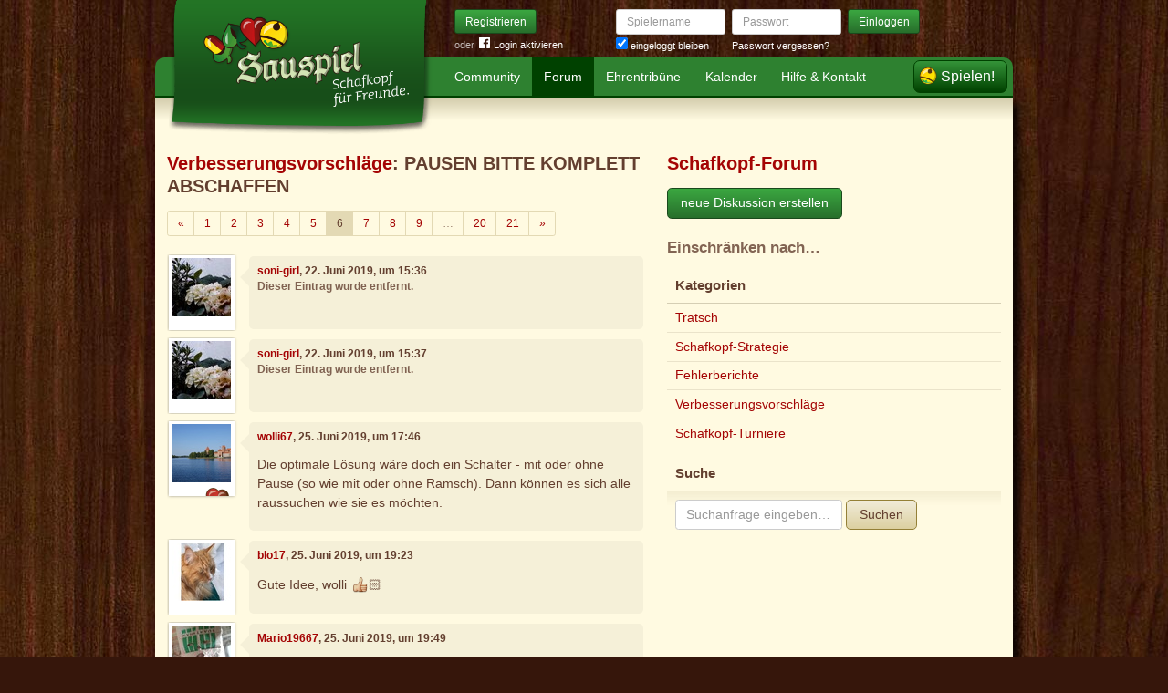

--- FILE ---
content_type: text/html; charset=utf-8
request_url: https://www.sauspiel.de/forum/diskussionen/18711-pausen-bitte-komplett-abschaffen/kommentare?page=6
body_size: 9667
content:
<!DOCTYPE html>
<html xmlns:fb="http://www.facebook.com/2008/fbml" lang="de" class="no-js">
  <head>
    <title>Schafkopf-Forum: Verbesserungsvorschläge: PAUSEN BITTE KOMPLETT ABSCHAFFEN</title>

    <meta name="csrf-param" content="authenticity_token" />
<meta name="csrf-token" content="5xeVr6zvGFAMQl7acp8PtIe85TqARtbx4KFn5jis6lg=" />
    <meta http-equiv="Content-Type" content="text/html; charset=UTF-8">
    <meta http-equiv="content-language" content="de">
    <meta name="author" content="Sauspiel GmbH">
    <meta name="description" content="Bei Sauspiel findest Du das größte Schafkopf-Forum. Hier dreht sich alles um Schafkopf und was Schafkopf-Spieler sonst noch interessiert.">
    <meta name="keywords" content="Schafkopf, Schafkopf online, Internet-Schafkopf, Online-Schafkopf, Internet-Schafkopf, Sauspiel Community">
    <meta http-equiv="imagetoolbar" content="no">
    <meta name="viewport" content="width=device-width, initial-scale=1, user-scalable=no, shrink-to-fit=no">
    <meta name="supports_html5_client" content="true" />
    <meta name="application-name" content="Sauspiel">
    <meta name="msapplication-TileImage" content="/images/sauspiel/launch-icon/win8-tile-icon.png">
    <meta name="msapplication-TileColor" content="#1b891a">
    
    <link rel="shortcut icon" href="/images/redesign/sauspiel/favicon.ico">
    <link rel="apple-touch-icon-precomposed" href="/images/sauspiel/launch-icon/apple-touch-icon_iphone.png">
    <link rel="apple-touch-icon-precomposed" sizes="72x72"   href="/images/sauspiel/launch-icon/apple-touch-icon_ipad.png">
    <link rel="apple-touch-icon-precomposed" sizes="114x114" href="/images/sauspiel/launch-icon/apple-touch-icon_iphone@2x.png">
    <link rel="apple-touch-icon-precomposed" sizes="144x144" href="/images/sauspiel/launch-icon/apple-touch-icon_ipad@2x.png">
    <link rel="alternate" type="application/rss+xml" title="RSS" href="https://www.sauspiel.de/blog.rss">
    <meta name="apple-itunes-app" content="app-id=378321080" />

    


    <link rel="stylesheet" media="screen" href="https://www.sauspiel.de/webpack/sauspiel-2bc6501ac56a0ad0e3dd.css" />
  </head>


  <body class="">
    <header>
      <div class="container header-content">
          <a href="/" class="header-logo "></a>

            <div class="header-login hidden-md-down">
  <div class="header-login-register">
    <a class="btn btn-sm btn-primary" href="/mitglied-werden">Registrieren</a>

    <div class="fb-login" id="fb_login_btn">
      <span id="fb-login-opt-in" class="fb-login-opt-in">
      oder
      <a href="#" class="fb-login-link" id="fb_login_opt_in">
        <div class="fb-login-icon">
          <div class="icon icon-24"><svg xmlns="http://www.w3.org/2000/svg" viewBox="0 0 216 216">
  <path fill="white" d="M204.1 0H11.9C5.3 0 0 5.3 0 11.9v192.2c0 6.6 5.3 11.9 11.9 11.9h103.5v-83.6H87.2V99.8h28.1v-24c0-27.9 17-43.1 41.9-43.1 11.9 0 22.2.9 25.2 1.3v29.2h-17.3c-13.5 0-16.2 6.4-16.2 15.9v20.8h32.3l-4.2 32.6h-28V216h55c6.6 0 11.9-5.3 11.9-11.9V11.9C216 5.3 210.7 0 204.1 0z"></path>
</svg></div>
        </div>
        Login aktivieren
      </a>
      </span>
      <span id="fb-login-btn" class="fb-login-btn" style="display: none">
      oder mit
      <a href="#" class="fb-login-link">
        <div class="fb-login-icon">
          <div class="icon icon-24"><svg xmlns="http://www.w3.org/2000/svg" viewBox="0 0 216 216">
  <path fill="white" d="M204.1 0H11.9C5.3 0 0 5.3 0 11.9v192.2c0 6.6 5.3 11.9 11.9 11.9h103.5v-83.6H87.2V99.8h28.1v-24c0-27.9 17-43.1 41.9-43.1 11.9 0 22.2.9 25.2 1.3v29.2h-17.3c-13.5 0-16.2 6.4-16.2 15.9v20.8h32.3l-4.2 32.6h-28V216h55c6.6 0 11.9-5.3 11.9-11.9V11.9C216 5.3 210.7 0 204.1 0z"></path>
</svg></div>
        </div>
        Anmelden
      </a>
      </span>
    </div>
  </div>

  <form class="header-login-form" action="/login" accept-charset="UTF-8" method="post"><input name="utf8" type="hidden" value="&#x2713;" /><input type="hidden" name="authenticity_token" value="5xeVr6zvGFAMQl7acp8PtIe85TqARtbx4KFn5jis6lg=" />
    <div class="form-group">
      <label class="sr-only" for="login_inline_username">Spielername</label>
      <input type="text" name="login" id="ontop_login" value="" class="form-control form-control-sm" placeholder="Spielername" tabindex="1" />

      <div class="checkbox">
        <label>
          <input type="checkbox" name="remember_me" id="login_inline_remember_me" value="1" tabindex="4" checked="checked" />
          eingeloggt bleiben
        </label>
      </div>
    </div>
    <div class="form-group form-group-submit">
      <label class="sr-only" for="login_inline_password">Passwort</label>
      <input type="password" name="password" id="login_inline_password" value="" class="form-control form-control-sm" placeholder="Passwort" tabindex="2" />
      <button type="submit" class="btn btn-primary btn-sm btn" tabindex="3">Einloggen</button>

      <a class="forgot-pwd" tabindex="5" href="/passwort/vergessen">Passwort vergessen?</a>
    </div>
</form></div>


            <div class="header-login-mobile">
              <a class="btn btn-primary btn-mobile-register" href="/mitglied-werden">Registrieren</a>
                <a id="fb-mobile-login-opt-in" href="#" class="fb-login-opt-in btn btn-primary btn-mobile-fb">
                  <div class="fb-login-icon">
                    <div class="icon icon-24"><svg xmlns="http://www.w3.org/2000/svg" viewBox="0 0 216 216">
  <path fill="white" d="M204.1 0H11.9C5.3 0 0 5.3 0 11.9v192.2c0 6.6 5.3 11.9 11.9 11.9h103.5v-83.6H87.2V99.8h28.1v-24c0-27.9 17-43.1 41.9-43.1 11.9 0 22.2.9 25.2 1.3v29.2h-17.3c-13.5 0-16.2 6.4-16.2 15.9v20.8h32.3l-4.2 32.6h-28V216h55c6.6 0 11.9-5.3 11.9-11.9V11.9C216 5.3 210.7 0 204.1 0z"></path>
</svg></div>
                  </div>
                  aktivieren
                </a>
                <a id="fb-mobile-login-btn" href="#" class="fb-login-btn btn btn-primary btn-mobile-fb" style="display: none">
                  mit
                  <div class="fb-login-icon">
                    <div class="icon icon-24"><svg xmlns="http://www.w3.org/2000/svg" viewBox="0 0 216 216">
  <path fill="white" d="M204.1 0H11.9C5.3 0 0 5.3 0 11.9v192.2c0 6.6 5.3 11.9 11.9 11.9h103.5v-83.6H87.2V99.8h28.1v-24c0-27.9 17-43.1 41.9-43.1 11.9 0 22.2.9 25.2 1.3v29.2h-17.3c-13.5 0-16.2 6.4-16.2 15.9v20.8h32.3l-4.2 32.6h-28V216h55c6.6 0 11.9-5.3 11.9-11.9V11.9C216 5.3 210.7 0 204.1 0z"></path>
</svg></div>
                  </div>
                  anmelden
                </a>



              <a class="btn btn-primary btn-mobile-login" href="/login">Einloggen</a>
            </div>
        <nav class="container header-navbar">
  <ul class="row header-nav clearfix">
    <li class="header-nav-item "><a class="header-nav-link" href="/">Community</a></li>
    <li class="header-nav-item active"><a class="header-nav-link" href="/forum">Forum</a></li>
    <li class="header-nav-item "><a class="header-nav-link" href="/ehrentribuene">Ehrentribüne</a></li>
    <li class="header-nav-item "><a class="header-nav-link" href="/schafkopf-kalender">Kalender</a></li>
    <li class="header-nav-item "><a class="header-nav-link" href="/hilfe">Hilfe &amp; Kontakt</a></li>
      <li class="header-nav-item header-nav-play">
    <a class="header-nav-link" href="/login">Spielen!</a>
  </li>

  </ul>
</nav>

      </div>
    </header>

    <div class="container content">

      



      
<div class="row">
  <div class="col-md-7">
    <h2 class="h3">
        <a href="/forum/kategorien/2-verbesserungsvorschl-ge">Verbesserungsvorschläge</a>:
        PAUSEN BITTE KOMPLETT ABSCHAFFEN
    </h2>
        <ul class="pagination pagination-sm">
    
  <li class="page-item">
    <a rel="prev" class="page-link" href="/forum/diskussionen/18711-pausen-bitte-komplett-abschaffen/kommentare?page=5">
      <span aria-hidden="true">&laquo;</span>
      <span class="sr-only">Zurück</span>
</a>  </li>


        <li class="page-item ">
    <a class="page-link" href="/forum/diskussionen/18711-pausen-bitte-komplett-abschaffen/kommentare">1</a>
</li>

        <li class="page-item ">
    <a class="page-link" href="/forum/diskussionen/18711-pausen-bitte-komplett-abschaffen/kommentare?page=2">2</a>
</li>

        <li class="page-item ">
    <a class="page-link" href="/forum/diskussionen/18711-pausen-bitte-komplett-abschaffen/kommentare?page=3">3</a>
</li>

        <li class="page-item ">
    <a class="page-link" href="/forum/diskussionen/18711-pausen-bitte-komplett-abschaffen/kommentare?page=4">4</a>
</li>

        <li class="page-item ">
    <a rel="prev" class="page-link" href="/forum/diskussionen/18711-pausen-bitte-komplett-abschaffen/kommentare?page=5">5</a>
</li>

        <li class="page-item active">
    <span class="page-link">6</span>
</li>

        <li class="page-item ">
    <a rel="next" class="page-link" href="/forum/diskussionen/18711-pausen-bitte-komplett-abschaffen/kommentare?page=7">7</a>
</li>

        <li class="page-item ">
    <a class="page-link" href="/forum/diskussionen/18711-pausen-bitte-komplett-abschaffen/kommentare?page=8">8</a>
</li>

        <li class="page-item ">
    <a class="page-link" href="/forum/diskussionen/18711-pausen-bitte-komplett-abschaffen/kommentare?page=9">9</a>
</li>

        <li class="page-item disabled">
  <span class="page-link">…</span>
</li>

        <li class="page-item ">
    <a class="page-link" href="/forum/diskussionen/18711-pausen-bitte-komplett-abschaffen/kommentare?page=20">20</a>
</li>

        <li class="page-item ">
    <a class="page-link" href="/forum/diskussionen/18711-pausen-bitte-komplett-abschaffen/kommentare?page=21">21</a>
</li>


    
  <li class="page-item">
    <a rel="next" class="page-link" href="/forum/diskussionen/18711-pausen-bitte-komplett-abschaffen/kommentare?page=7">
      <span aria-hidden="true">&raquo;</span>
      <span class="sr-only">Weiter</span>
</a>  </li>

  </ul>

    <div class="conversation">
          <div class="conversation-item">
      <div class="conversation-item-user">
        <a class="avatar avatar-medium premium-free free" data-userid="288452" data-username="soni-girl" href="/profile/soni-girl">
        <div class="avatar-photo">
          <img alt="soni-girl" title="soni-girl" class="avatar-img" src="https://s.auspiel.de/uploads/profiles/images/000/289/929/teaser/WIN_20180917_16_40_40_Pro___Kopie.jpg" width="64" height="64" />
        </div>
        <div class="avatar-username">
          soni-girl
        </div>
      </a>
      </div>
      <div class="conversation-item-content">
        <div class="conversation-item-arrow"></div>
        <p class="conversation-item-header">
          <a data-userid="288452" data-username="soni-girl" class="profile-link" href="/profile/soni-girl">soni-girl</a>, 22. Juni 2019, um 15:36
          <br>
          <span class="muted">Dieser Eintrag wurde entfernt.</span>
        </p>
      </div>
    </div>

    <div class="conversation-item">
      <div class="conversation-item-user">
        <a class="avatar avatar-medium premium-free free" data-userid="288452" data-username="soni-girl" href="/profile/soni-girl">
        <div class="avatar-photo">
          <img alt="soni-girl" title="soni-girl" class="avatar-img" src="https://s.auspiel.de/uploads/profiles/images/000/289/929/teaser/WIN_20180917_16_40_40_Pro___Kopie.jpg" width="64" height="64" />
        </div>
        <div class="avatar-username">
          soni-girl
        </div>
      </a>
      </div>
      <div class="conversation-item-content">
        <div class="conversation-item-arrow"></div>
        <p class="conversation-item-header">
          <a data-userid="288452" data-username="soni-girl" class="profile-link" href="/profile/soni-girl">soni-girl</a>, 22. Juni 2019, um 15:37
          <br>
          <span class="muted">Dieser Eintrag wurde entfernt.</span>
        </p>
      </div>
    </div>

  <div class="conversation-item" id="kommentar_128">
    <div class="conversation-item-user">
      <a class="avatar avatar-medium premium-regular regular" data-userid="176610" data-username="wolli67" href="/profile/wolli67">
        <div class="avatar-photo">
          <img alt="wolli67" title="wolli67" class="avatar-img" src="https://s.auspiel.de/uploads/profiles/images/000/178/245/teaser/Trakai.jpg" width="64" height="64" />
        </div>
        <div class="avatar-username">
          wolli67
        </div>
      </a>
    </div>
    <div class="conversation-item-content">
      <div class="conversation-item-arrow"></div>
      <p class="conversation-item-header">
        <a data-userid="176610" data-username="wolli67" class="profile-link" href="/profile/wolli67">wolli67</a>, 25. Juni 2019, um 17:46
      </p>

      <div class="conversation-item-text ">
        <p>Die optimale Lösung wäre doch ein Schalter - mit oder ohne Pause (so wie mit oder ohne Ramsch). Dann können es sich alle raussuchen wie sie es möchten.</p>
      </div>


      <div class="conversation-item-options">


      </div>

    </div>
  </div>

  <div class="conversation-item" id="kommentar_129">
    <div class="conversation-item-user">
      <a class="avatar avatar-medium premium-free free" data-userid="223822" data-username="blo17" href="/profile/blo17">
        <div class="avatar-photo">
          <img alt="blo17" title="blo17" class="avatar-img" src="https://s.auspiel.de/uploads/profiles/images/000/225/452/teaser/IMG_9123.jpg" width="64" height="64" />
        </div>
        <div class="avatar-username">
          blo17
        </div>
      </a>
    </div>
    <div class="conversation-item-content">
      <div class="conversation-item-arrow"></div>
      <p class="conversation-item-header">
        <a data-userid="223822" data-username="blo17" class="profile-link" href="/profile/blo17">blo17</a>, 25. Juni 2019, um 19:23
      </p>

      <div class="conversation-item-text ">
        <p>Gute Idee, wolli <img alt="👍" class="emoji" src="/images/emoji/unicode/1f44d.png">🏻</p>
      </div>


      <div class="conversation-item-options">


      </div>

    </div>
  </div>

  <div class="conversation-item" id="kommentar_130">
    <div class="conversation-item-user">
      <a class="avatar avatar-medium premium-regular regular" data-userid="91607" data-username="Mario19667" href="/profile/Mario19667">
        <div class="avatar-photo">
          <img alt="Mario19667" title="Mario19667" class="avatar-img" src="https://s.auspiel.de/uploads/profiles/images/000/089/775/teaser/2013_02_Entf_hrer_Klein.jpg" width="64" height="64" />
        </div>
        <div class="avatar-username">
          Mario19667
        </div>
      </a>
    </div>
    <div class="conversation-item-content">
      <div class="conversation-item-arrow"></div>
      <p class="conversation-item-header">
        <a data-userid="91607" data-username="Mario19667" class="profile-link" href="/profile/Mario19667">Mario19667</a>, 25. Juni 2019, um 19:49
      </p>

      <div class="conversation-item-text ">
        <p>das wäre doch mal ein guter Ansatz .. <img alt="👍" class="emoji" src="/images/emoji/unicode/1f44d.png">
</p>
      </div>


      <div class="conversation-item-options">


      </div>

    </div>
  </div>

  <div class="conversation-item" id="kommentar_131">
    <div class="conversation-item-user">
      <a class="avatar avatar-medium premium-free free" data-userid="92278" data-username="yellowschaf" href="/profile/yellowschaf">
        <div class="avatar-photo">
          <img alt="yellowschaf" title="yellowschaf" class="avatar-img" src="https://s.auspiel.de/uploads/profiles/images/000/090/382/teaser/IMG_20160816_184155.jpg" width="64" height="64" />
        </div>
        <div class="avatar-username">
          yellowschaf
        </div>
      </a>
    </div>
    <div class="conversation-item-content">
      <div class="conversation-item-arrow"></div>
      <p class="conversation-item-header">
        <a data-userid="92278" data-username="yellowschaf" class="profile-link" href="/profile/yellowschaf">yellowschaf</a>, 26. Juni 2019, um 11:13
      </p>

      <div class="conversation-item-text ">
        <p>Kanm man das nicht so einführen, dass nur der Tischeröffner die Pause Funktion hat? Dieser kann ja über dem Chat gefragt werden wenn mal was ist. Falls der eröffner den Tisch verlässt, springt dieses "Recht" einfach zum nächst sitzenden. Wenn das technisch möglich wäre würde das zumindest eingeschränkt werden. Nur mal so als Idee </p>
      </div>


      <div class="conversation-item-options">


      </div>

    </div>
  </div>


    <div class="conversation-item">
      <div class="conversation-item-user">
        <a class="avatar avatar-medium premium-free free" data-userid="288452" data-username="soni-girl" href="/profile/soni-girl">
        <div class="avatar-photo">
          <img alt="soni-girl" title="soni-girl" class="avatar-img" src="https://s.auspiel.de/uploads/profiles/images/000/289/929/teaser/WIN_20180917_16_40_40_Pro___Kopie.jpg" width="64" height="64" />
        </div>
        <div class="avatar-username">
          soni-girl
        </div>
      </a>
      </div>
      <div class="conversation-item-content">
        <div class="conversation-item-arrow"></div>
        <p class="conversation-item-header">
          <a data-userid="288452" data-username="soni-girl" class="profile-link" href="/profile/soni-girl">soni-girl</a>, 27. Juni 2019, um 17:26
          <br>
          <span class="muted">Dieser Eintrag wurde entfernt.</span>
        </p>
      </div>
    </div>

  <div class="conversation-item" id="kommentar_134">
    <div class="conversation-item-user">
      <a class="avatar avatar-medium premium-free free" data-userid="191182" data-username="Defluencer" href="/profile/Defluencer">
        <div class="avatar-photo">
          <img alt="Defluencer" title="Defluencer" class="avatar-img" src="https://s.auspiel.de/uploads/profiles/images/000/192/814/teaser/IMG_20241010_071750.jpg" width="64" height="64" />
        </div>
        <div class="avatar-username">
          Defluencer
        </div>
      </a>
    </div>
    <div class="conversation-item-content">
      <div class="conversation-item-arrow"></div>
      <p class="conversation-item-header">
        <a data-userid="191182" data-username="Defluencer" class="profile-link" href="/profile/Defluencer">Defluencer</a>, 27. Juni 2019, um 17:51
      </p>

      <div class="conversation-item-text ">
        <p>gerüchten zufolge ist das abschaffen der pause mit der fertigstellung des berliner flughafens gekoppelt
<br />also demnächst^^</p>
      </div>


      <div class="conversation-item-options">


      </div>

    </div>
  </div>

  <div class="conversation-item" id="kommentar_135">
    <div class="conversation-item-user">
      <a class="avatar avatar-medium premium-free free avatar-empty" data-userid="305459" data-username="luggi48" href="/profile/luggi48">
        <div class="avatar-photo">
          <img alt="luggi48" title="luggi48" class="avatar-img" src="https://www.sauspiel.de/images/sauspiel/userpic/noavatar-teaser.jpg" width="64" height="64" />
        </div>
        <div class="avatar-username">
          luggi48
        </div>
      </a>
    </div>
    <div class="conversation-item-content">
      <div class="conversation-item-arrow"></div>
      <p class="conversation-item-header">
        <a data-userid="305459" data-username="luggi48" class="profile-link" href="/profile/luggi48">luggi48</a>, 27. Juni 2019, um 17:57
      </p>

      <div class="conversation-item-text ">
        <p>ist doch absehbar.^^</p>
      </div>


      <div class="conversation-item-options">


      </div>

    </div>
  </div>

    <div class="conversation-item">
      <div class="conversation-item-user">
        <a class="avatar avatar-medium premium-free free" data-userid="288452" data-username="soni-girl" href="/profile/soni-girl">
        <div class="avatar-photo">
          <img alt="soni-girl" title="soni-girl" class="avatar-img" src="https://s.auspiel.de/uploads/profiles/images/000/289/929/teaser/WIN_20180917_16_40_40_Pro___Kopie.jpg" width="64" height="64" />
        </div>
        <div class="avatar-username">
          soni-girl
        </div>
      </a>
      </div>
      <div class="conversation-item-content">
        <div class="conversation-item-arrow"></div>
        <p class="conversation-item-header">
          <a data-userid="288452" data-username="soni-girl" class="profile-link" href="/profile/soni-girl">soni-girl</a>, 27. Juni 2019, um 18:06
          <br>
          <span class="muted">Dieser Eintrag wurde entfernt.</span>
        </p>
      </div>
    </div>

  <div class="conversation-item" id="kommentar_137">
    <div class="conversation-item-user">
      <a class="avatar avatar-medium premium-free free" data-userid="191182" data-username="Defluencer" href="/profile/Defluencer">
        <div class="avatar-photo">
          <img alt="Defluencer" title="Defluencer" class="avatar-img" src="https://s.auspiel.de/uploads/profiles/images/000/192/814/teaser/IMG_20241010_071750.jpg" width="64" height="64" />
        </div>
        <div class="avatar-username">
          Defluencer
        </div>
      </a>
    </div>
    <div class="conversation-item-content">
      <div class="conversation-item-arrow"></div>
      <p class="conversation-item-header">
        <a data-userid="191182" data-username="Defluencer" class="profile-link" href="/profile/Defluencer">Defluencer</a>, 27. Juni 2019, um 18:34
      </p>

      <div class="conversation-item-text ">
        <p>dschuldigung
<br />fraille ist des viel zu wichtig um darüber spässchen zu machen
<br />weil, dann könnt man ja gleich den faden weiterspinnen warum bei de breissn ois aa bisserl länger dauert, aa bisserl umständlicher geplant werd und in der umsetzung dann doch nix gscheids werd</p>

<p>ich für meinen teil hab halt beschlossen meine bayrische biergartenruhe  nimmer von diesen zeitdieben abhängig zu machen
<br />wo kummad ma do hi wenn i mi wenga an jeden preissnschmarrn aufregn dad
<br />wenn bei uns am stammtisch beim karteln oana zum bieseln mächt griagt er aa inkontinenzwindel in´d hand druckt und aa ruah is</p>
      </div>


      <div class="conversation-item-options">


      </div>

    </div>
  </div>

  <div class="conversation-item" id="kommentar_138">
    <div class="conversation-item-user">
      <a class="avatar avatar-medium premium-free free avatar-empty" data-userid="637556" data-username="Ex-Sauspieler #637556" href="/profile/Ex-Sauspieler%20%23637556">
        <div class="avatar-photo">
          <img alt="" title="" class="avatar-img" src="https://s.auspiel.de/images/redesign/sauspiel/avatar/noavatar-teaser.jpg" width="64" height="64" />
        </div>
        <div class="avatar-username">
          Ex-Sauspieler #637556
        </div>
      </a>
    </div>
    <div class="conversation-item-content">
      <div class="conversation-item-arrow"></div>
      <p class="conversation-item-header">
        <a data-userid="637556" data-username="Ex-Sauspieler #637556" class="profile-link" href="/profile/Ex-Sauspieler%20%23637556">Ex-Sauspieler #637556</a>, 27. Juni 2019, um 18:36
      </p>

      <div class="conversation-item-text ">
        <p>Was sagen die Admins dazu ?
</p>
      </div>


      <div class="conversation-item-options">


      </div>

    </div>
  </div>

  <div class="conversation-item" id="kommentar_139">
    <div class="conversation-item-user">
      <a class="avatar avatar-medium premium-free free" data-userid="620952" data-username="hallertau1" href="/profile/hallertau1">
        <div class="avatar-photo">
          <img alt="hallertau1" title="hallertau1" class="avatar-img" src="https://s.auspiel.de/uploads/profiles/images/000/514/540/teaser/PICT0003.jpg" width="64" height="64" />
        </div>
        <div class="avatar-username">
          hallertau1
        </div>
      </a>
    </div>
    <div class="conversation-item-content">
      <div class="conversation-item-arrow"></div>
      <p class="conversation-item-header">
        <a data-userid="620952" data-username="hallertau1" class="profile-link" href="/profile/hallertau1">hallertau1</a>, 27. Juni 2019, um 20:19
      </p>

      <div class="conversation-item-text ">
        <p>Hat schon mal jemand nachgefragt?
<br />@ ausgwaschlt Brunzkartler?
</p>
      </div>


      <div class="conversation-item-options">


      </div>

    </div>
  </div>

  <div class="conversation-item" id="kommentar_140">
    <div class="conversation-item-user">
      <a class="avatar avatar-medium premium-reduced reduced" data-userid="415984" data-username="hansolo_forever" href="/profile/hansolo_forever">
        <div class="avatar-photo">
          <img alt="hansolo_forever" title="hansolo_forever" class="avatar-img" src="https://s.auspiel.de/uploads/profiles/images/000/400/294/teaser/hansolo_cool.jpg" width="64" height="64" />
        </div>
        <div class="avatar-username">
          hansolo_forever
        </div>
      </a>
    </div>
    <div class="conversation-item-content">
      <div class="conversation-item-arrow"></div>
      <p class="conversation-item-header">
        <a data-userid="415984" data-username="hansolo_forever" class="profile-link" href="/profile/hansolo_forever">hansolo_forever</a>, 27. Juni 2019, um 22:21
      </p>

      <div class="conversation-item-text ">
        <p>ausgwaschelt - etwas mehr Ernst bei diesem doch WELTBEWEGENDEN Thema ! So eine Pause ist nun mal eine Zumutung an die restliche Menschheit - genau wie der BER ^^
<br />Ein Spezl meinte (so 12 Klasse oder um den Dreh'):
<br />'Helft mir, ich habe keine Probleme...'</p>
      </div>


      <div class="conversation-item-options">


      </div>

    </div>
  </div>

  <div class="conversation-item" id="kommentar_141">
    <div class="conversation-item-user">
      <a class="avatar avatar-medium premium-regular regular" data-userid="257920" data-username="Soolbrunzer" href="/profile/Soolbrunzer">
        <div class="avatar-photo">
          <img alt="Soolbrunzer" title="Soolbrunzer" class="avatar-img" src="https://s.auspiel.de/uploads/profiles/images/000/259/534/teaser/20251226_232302_1_.jpg" width="64" height="64" />
        </div>
        <div class="avatar-username">
          Soolbrunzer
        </div>
      </a>
    </div>
    <div class="conversation-item-content">
      <div class="conversation-item-arrow"></div>
      <p class="conversation-item-header">
        <a data-userid="257920" data-username="Soolbrunzer" class="profile-link" href="/profile/Soolbrunzer">Soolbrunzer</a>, 27. Juni 2019, um 22:33
      </p>

      <div class="conversation-item-text ">
        <p>Nachdem das Highest-Priority-Problem der Turniergewinnrangliste behoben ist, wird zunächst - da bin ich mir sicher - mein Spielauswahl-LogIn-Häkchen von der Tabletten-/Smartphone-Ansicht auf die PC-Ansicht adaptiert (letztens erst versehentlich bei einem Solo mit drei Lauf versehentlich mit Maus verheddert und auf Farbwenz getippt, zefix, es wird Zeit!); da dürften die Programmierer-Kapazitäten bis Ende drittes Quartal gebunden sein (zumal Sommerzeit = Urlaubszeit, also vermutlich eher bis Weihnachten...). DANN wird natürlich erst der Farbgeier programmiert, dann der Bettel nach der Soolbrunzer-Doktrin (mit Trümpf und in beibehaltener Reihung). Und dann, erst dann kann man sich in Berlin den Pausen zuwenden. Prioritäten, soni-girl, Prioritäten! Aber hartnäckig bist, das muss man Dir schon lassen. 
</p>
      </div>


      <div class="conversation-item-options">


      </div>

    </div>
  </div>

  <div class="conversation-item" id="kommentar_142">
    <div class="conversation-item-user">
      <a class="avatar avatar-medium premium-free free" data-userid="281272" data-username="Esreichen61" href="/profile/Esreichen61">
        <div class="avatar-photo">
          <img alt="Esreichen61" title="Esreichen61" class="avatar-img" src="https://s.auspiel.de/uploads/profiles/images/000/282/786/teaser/DKid.jpg" width="64" height="64" />
        </div>
        <div class="avatar-username">
          Esreichen61
        </div>
      </a>
    </div>
    <div class="conversation-item-content">
      <div class="conversation-item-arrow"></div>
      <p class="conversation-item-header">
        <a data-userid="281272" data-username="Esreichen61" class="profile-link" href="/profile/Esreichen61">Esreichen61</a>, 28. Juni 2019, um 04:57
          <br>
          <span class="muted">zuletzt bearbeitet am 28. Juni 2019, um 04:58</span>
      </p>

      <div class="conversation-item-text ">
        <p>Pause abschaffen, besonders, wenn aus der App gegangen wird bzw. Anruf kommt, ist 1 min Pause unerträglich.
<br />ich spiele selber nur über App und spiele nebenbei. ich selber hab was zu tun, wenn ein anderer 1 min Pause drückt (+20 sec bis Karte ausgespielt wird), aber falls bei mir Anruf kommt, müssen die anderen 1 min warten. 
<br />Abschaffen!</p>

<p>oft drücke ich nach spielbeginn auf Pause und auf Pause beenden, dann können die anderen , falls Anruf kommt, Pause wegdrücken </p>

<p>zeit verkürzen, bis Karte automatisch gespielt wird</p>

<p>bei Verbindungsverlust ebenso Zeit verkürzen </p>
      </div>


      <div class="conversation-item-options">


      </div>

    </div>
  </div>

    <div class="conversation-item">
      <div class="conversation-item-user">
        <a class="avatar avatar-medium premium-free free" data-userid="288452" data-username="soni-girl" href="/profile/soni-girl">
        <div class="avatar-photo">
          <img alt="soni-girl" title="soni-girl" class="avatar-img" src="https://s.auspiel.de/uploads/profiles/images/000/289/929/teaser/WIN_20180917_16_40_40_Pro___Kopie.jpg" width="64" height="64" />
        </div>
        <div class="avatar-username">
          soni-girl
        </div>
      </a>
      </div>
      <div class="conversation-item-content">
        <div class="conversation-item-arrow"></div>
        <p class="conversation-item-header">
          <a data-userid="288452" data-username="soni-girl" class="profile-link" href="/profile/soni-girl">soni-girl</a>, 28. Juni 2019, um 07:20
          <br>
          <span class="muted">Dieser Eintrag wurde entfernt.</span>
        </p>
      </div>
    </div>

  <div class="conversation-item" id="kommentar_144">
    <div class="conversation-item-user">
      <a class="avatar avatar-medium premium-free free" data-userid="620952" data-username="hallertau1" href="/profile/hallertau1">
        <div class="avatar-photo">
          <img alt="hallertau1" title="hallertau1" class="avatar-img" src="https://s.auspiel.de/uploads/profiles/images/000/514/540/teaser/PICT0003.jpg" width="64" height="64" />
        </div>
        <div class="avatar-username">
          hallertau1
        </div>
      </a>
    </div>
    <div class="conversation-item-content">
      <div class="conversation-item-arrow"></div>
      <p class="conversation-item-header">
        <a data-userid="620952" data-username="hallertau1" class="profile-link" href="/profile/hallertau1">hallertau1</a>, 28. Juni 2019, um 09:31
      </p>

      <div class="conversation-item-text ">
        <p>Mich würde mal interessieren, wer sich schon mit Berlin in Verbindung gesetzt hat
</p>
      </div>


      <div class="conversation-item-options">


      </div>

    </div>
  </div>

  <div class="conversation-item" id="kommentar_145">
    <div class="conversation-item-user">
      <a class="avatar avatar-medium premium-regular regular" data-userid="218126" data-username="MumeRumpumpel" href="/profile/MumeRumpumpel">
        <div class="avatar-photo">
          <img alt="MumeRumpumpel" title="MumeRumpumpel" class="avatar-img" src="https://s.auspiel.de/uploads/profiles/images/000/219/756/teaser/verhext.jpg" width="64" height="64" />
        </div>
        <div class="avatar-username">
          MumeRumpumpel
        </div>
      </a>
    </div>
    <div class="conversation-item-content">
      <div class="conversation-item-arrow"></div>
      <p class="conversation-item-header">
        <a data-userid="218126" data-username="MumeRumpumpel" class="profile-link" href="/profile/MumeRumpumpel">MumeRumpumpel</a>, 28. Juni 2019, um 10:09
      </p>

      <div class="conversation-item-text ">
        <p>Eigentlich müsste es zu dieser Thematik einen Standardantwortthread geben. </p>
      </div>


      <div class="conversation-item-options">


      </div>

    </div>
  </div>

  <div class="conversation-item" id="kommentar_146">
    <div class="conversation-item-user">
      <a class="avatar avatar-medium premium-regular regular" data-userid="257920" data-username="Soolbrunzer" href="/profile/Soolbrunzer">
        <div class="avatar-photo">
          <img alt="Soolbrunzer" title="Soolbrunzer" class="avatar-img" src="https://s.auspiel.de/uploads/profiles/images/000/259/534/teaser/20251226_232302_1_.jpg" width="64" height="64" />
        </div>
        <div class="avatar-username">
          Soolbrunzer
        </div>
      </a>
    </div>
    <div class="conversation-item-content">
      <div class="conversation-item-arrow"></div>
      <p class="conversation-item-header">
        <a data-userid="257920" data-username="Soolbrunzer" class="profile-link" href="/profile/Soolbrunzer">Soolbrunzer</a>, 28. Juni 2019, um 10:40
      </p>

      <div class="conversation-item-text ">
        <p>Nönö, soni-girl hat schon recht. Steter Tropfen höhlt den Stein. Gestern erst wieder so nen Spezialisten am Tisch gehabt: wird verlassen - hat angehalten - ist wieder da... und dann noch ein sich hämisch lesendes "...lach". Ich bin da voll beim 61er, Pausen weg, Wartezeiten bei Verbindungsverlust mindestens halbieren; bei der Spielauswahl halte ich längeres Überlegen für legitim; aber wenn einer im Spiel mehrfach Timeouts hat, sollte es da auch schneller gehen, bis da die Oma eingreift.</p>
      </div>


      <div class="conversation-item-options">


      </div>

    </div>
  </div>

  <div class="conversation-item" id="kommentar_147">
    <div class="conversation-item-user">
      <a class="avatar avatar-medium premium-regular regular" data-userid="515536" data-username="WuideWanda" href="/profile/WuideWanda">
        <div class="avatar-photo">
          <img alt="WuideWanda" title="WuideWanda" class="avatar-img" src="https://s.auspiel.de/uploads/profiles/images/000/465/564/teaser/Image.jpg" width="64" height="64" />
        </div>
        <div class="avatar-username">
          WuideWanda
        </div>
      </a>
    </div>
    <div class="conversation-item-content">
      <div class="conversation-item-arrow"></div>
      <p class="conversation-item-header">
        <a data-userid="515536" data-username="WuideWanda" class="profile-link" href="/profile/WuideWanda">WuideWanda</a>, 28. Juni 2019, um 11:28
          <br>
          <span class="muted">zuletzt bearbeitet am 28. Juni 2019, um 11:39</span>
      </p>

      <div class="conversation-item-text ">
        <p>Die Pause ist schon ok.</p>

<p>Das Problem liegt in den Clients, die auf Pause schalten, wenn jemand z. B. einfach das Fenster zu macht oder die App verlässt.</p>

<p>Das machen die Spieler nicht aktiv, sondern passiert, wenn sie z. B. auf dem iPhone einfach die App beenden.</p>

<p>Das ist meiner Meinung nach der häufigste Fall, dass ich eine Pause erlebe.</p>

<p>Da könnte Sauspiel das Verhalten anpassen, aber die Clients werden aktuell nicht weiterentwickelt.</p>

<p>Ansonsten empfehle ich Durchatmen und ruhig bleiben. Lasst mal eine Minute eure Gedanken treiben und konzentriert euch auf euren Atem.</p>

<p>Das würde so manchem hier gut tun!</p>

<p>P. S. Und aktuell wird hier überhaupt nichts mehr weiterentwickelt. Da kann man schreiben, so viel man möchte.</p>
      </div>


      <div class="conversation-item-options">


      </div>

    </div>
  </div>

  <div class="conversation-item" id="kommentar_148">
    <div class="conversation-item-user">
      <a class="avatar avatar-medium premium-regular regular" data-userid="218126" data-username="MumeRumpumpel" href="/profile/MumeRumpumpel">
        <div class="avatar-photo">
          <img alt="MumeRumpumpel" title="MumeRumpumpel" class="avatar-img" src="https://s.auspiel.de/uploads/profiles/images/000/219/756/teaser/verhext.jpg" width="64" height="64" />
        </div>
        <div class="avatar-username">
          MumeRumpumpel
        </div>
      </a>
    </div>
    <div class="conversation-item-content">
      <div class="conversation-item-arrow"></div>
      <p class="conversation-item-header">
        <a data-userid="218126" data-username="MumeRumpumpel" class="profile-link" href="/profile/MumeRumpumpel">MumeRumpumpel</a>, 28. Juni 2019, um 12:41
          <br>
          <span class="muted">zuletzt bearbeitet am 28. Juni 2019, um 12:43</span>
      </p>

      <div class="conversation-item-text ">
        <p>@sool  Mich ärgern die Wartezeiten auch. Vor allem, dass nochmal nichts geschieht, wenn die 60 Sekunden heruntergezählt sind. Oder wenn sich in der Zwischenzeit noch ein Spieler abgeseilt hat und dann bei dem die 60 wieder zu laufen beginnen, dann könnte ich vor Wut in die I-Pad-Kante beißen. Ich empfinde das durchaus als verschwendete Lebenszeit. Meditieren möchte ich dann, wenn mir danach ist und nicht zwangsweise durch technische Gebrechen oder böswillige Mitspieler. ^^ Und mitten unterm Spiel weiß ich oft nicht mehr, wer mit wem und was schon gefallen ist... das Spiel läuft dann eh nicht mehr regulär ab. Insofern gerne schnelleres Eingreifen der - wie heißt es neuerdings- KI? ^^
<br />Aber hier wird ja bemängelt, dass die Administration nichts anmerkt zu den klugen Anregungen und Vorschlägen und der Kritik, die nun aber endlich mal  artikuliert werden muss. </p>

<p>Und da empfiehlt sich eben - aus meiner Sicht - eine Erläuterung, auf die regelmäßig verwiesen werden kann, solange keine neuen Argumente auftauchen. Oder wurde hier ein bislang unbekannter Aspekt vorgetragen? </p>

<p>Der Betreiber hält es so für sinnvoll. Er meint, damit besser zu fahren als mit einer anderen Regelung. Echte Entwicklungsarbeit möchte er nicht leisten bzw. bezahlen. </p>

<p>Weisheit wäre jetzt nach Niebuhr, zu erkennen, dass hinnehmen angesagt ist, weil der Mut auf eine Änderung hinzuwirken keinen Erfolg verspricht. Auf Gott würde ich dabei nicht hoffen. 
</p>
      </div>


      <div class="conversation-item-options">


      </div>

    </div>
  </div>

  <div class="conversation-item" id="kommentar_149">
    <div class="conversation-item-user">
      <a class="avatar avatar-medium premium-free free" data-userid="23612" data-username="Hexenmeister" href="/profile/Hexenmeister">
        <div class="avatar-photo">
          <img alt="Hexenmeister" title="Hexenmeister" class="avatar-img" src="https://s.auspiel.de/uploads/profiles/images/000/023/612/teaser/Grauen2.jpg" width="64" height="64" />
        </div>
        <div class="avatar-username">
          Hexenmeister
        </div>
      </a>
    </div>
    <div class="conversation-item-content">
      <div class="conversation-item-arrow"></div>
      <p class="conversation-item-header">
        <a data-userid="23612" data-username="Hexenmeister" class="profile-link" href="/profile/Hexenmeister">Hexenmeister</a>, 28. Juni 2019, um 12:50
      </p>

      <div class="conversation-item-text ">
        <p>Ganz klar die Pause muss bleiben!!!
<br />Mein Verbesserungsvorschlag, wenn man gleichzeitig
<br />die Schellertaste 3-4mal so oft drücken könnte.
<br />Wäre für die Ungeduldigen und die Coleriker ein kleiner Zeitvertreib</p>
      </div>


      <div class="conversation-item-options">


      </div>

    </div>
  </div>

    <div class="conversation-item">
      <div class="conversation-item-user">
        <a class="avatar avatar-medium premium-free free" data-userid="288452" data-username="soni-girl" href="/profile/soni-girl">
        <div class="avatar-photo">
          <img alt="soni-girl" title="soni-girl" class="avatar-img" src="https://s.auspiel.de/uploads/profiles/images/000/289/929/teaser/WIN_20180917_16_40_40_Pro___Kopie.jpg" width="64" height="64" />
        </div>
        <div class="avatar-username">
          soni-girl
        </div>
      </a>
      </div>
      <div class="conversation-item-content">
        <div class="conversation-item-arrow"></div>
        <p class="conversation-item-header">
          <a data-userid="288452" data-username="soni-girl" class="profile-link" href="/profile/soni-girl">soni-girl</a>, 28. Juni 2019, um 16:31
          <br>
          <span class="muted">Dieser Eintrag wurde entfernt.</span>
        </p>
      </div>
    </div>


    </div>
        <ul class="pagination pagination-sm">
    
  <li class="page-item">
    <a rel="prev" class="page-link" href="/forum/diskussionen/18711-pausen-bitte-komplett-abschaffen/kommentare?page=5">
      <span aria-hidden="true">&laquo;</span>
      <span class="sr-only">Zurück</span>
</a>  </li>


        <li class="page-item ">
    <a class="page-link" href="/forum/diskussionen/18711-pausen-bitte-komplett-abschaffen/kommentare">1</a>
</li>

        <li class="page-item ">
    <a class="page-link" href="/forum/diskussionen/18711-pausen-bitte-komplett-abschaffen/kommentare?page=2">2</a>
</li>

        <li class="page-item ">
    <a class="page-link" href="/forum/diskussionen/18711-pausen-bitte-komplett-abschaffen/kommentare?page=3">3</a>
</li>

        <li class="page-item ">
    <a class="page-link" href="/forum/diskussionen/18711-pausen-bitte-komplett-abschaffen/kommentare?page=4">4</a>
</li>

        <li class="page-item ">
    <a rel="prev" class="page-link" href="/forum/diskussionen/18711-pausen-bitte-komplett-abschaffen/kommentare?page=5">5</a>
</li>

        <li class="page-item active">
    <span class="page-link">6</span>
</li>

        <li class="page-item ">
    <a rel="next" class="page-link" href="/forum/diskussionen/18711-pausen-bitte-komplett-abschaffen/kommentare?page=7">7</a>
</li>

        <li class="page-item ">
    <a class="page-link" href="/forum/diskussionen/18711-pausen-bitte-komplett-abschaffen/kommentare?page=8">8</a>
</li>

        <li class="page-item ">
    <a class="page-link" href="/forum/diskussionen/18711-pausen-bitte-komplett-abschaffen/kommentare?page=9">9</a>
</li>

        <li class="page-item disabled">
  <span class="page-link">…</span>
</li>

        <li class="page-item ">
    <a class="page-link" href="/forum/diskussionen/18711-pausen-bitte-komplett-abschaffen/kommentare?page=20">20</a>
</li>

        <li class="page-item ">
    <a class="page-link" href="/forum/diskussionen/18711-pausen-bitte-komplett-abschaffen/kommentare?page=21">21</a>
</li>


    
  <li class="page-item">
    <a rel="next" class="page-link" href="/forum/diskussionen/18711-pausen-bitte-komplett-abschaffen/kommentare?page=7">
      <span aria-hidden="true">&raquo;</span>
      <span class="sr-only">Weiter</span>
</a>  </li>

  </ul>

    <p>
      <a href="/forum">zur Übersicht</a> • <a href="#">zum Anfang der Seite</a>
    </p>
  </div>
  <div class="col-md-5">
    <h1 class="h3">
  <a href="/forum/diskussionen">Schafkopf-Forum</a>
</h1>

<a class="btn btn-primary btn-new-disc" href="/forum/diskussionen/anlegen?forum_or_group_category=forum_category_2">neue Diskussion erstellen</a>

<h4 class="muted">Einschränken nach…</h4>


<div class="card">
  <div class="card-header card-header-sm">
    <h5 class="card-title">Kategorien</h5>
  </div>
  <div class="card-rows card-rows-striped">
      <div class="card-row">
        <a href="/forum/kategorien/5-tratsch">Tratsch</a>
      </div>
      <div class="card-row">
        <a href="/forum/kategorien/6-schafkopf-strategie">Schafkopf-Strategie</a>
      </div>
      <div class="card-row">
        <a href="/forum/kategorien/3-fehlerberichte">Fehlerberichte</a>
      </div>
      <div class="card-row">
        <a href="/forum/kategorien/2-verbesserungsvorschl-ge">Verbesserungsvorschläge</a>
      </div>
      <div class="card-row">
        <a href="/forum/kategorien/4-schafkopf-turniere">Schafkopf-Turniere</a>
      </div>
  </div>
</div>

<div class="card">
  <div class="card-header card-header-sm">
    <h5 class="card-title">Suche</h5>
  </div>
  <div class="card-block">
    <form class="form-inline" action="/forum/kommentare/search" accept-charset="UTF-8" method="get"><input name="utf8" type="hidden" value="&#x2713;" />
      <div class="form-group">
        <input type="text" name="q" id="q" class="form-control" placeholder="Suchanfrage eingeben…" />
      </div>
      <button type="submit" class="btn btn-secondary">Suchen</button>
</form>  </div>
</div>

  </div>
</div>

    </div>

      <footer class="container footer">
  <ul class="row footer-bar">
    <li class="footer-item">
      <a href="/schafkopf-app">iPhone/iPad</a>
    </li>
    <li class="footer-item">
      <a href="/blog">Blog</a>
    </li>
    <li class="footer-item">
      <a href="/schafkopf-lernen">Schafkopf lernen</a>
    </li>
    <li class="footer-item">
      <a href="/schafkopfkarten">Schafkopfkarten-Shop</a>
    </li>
    <li class="footer-item">
      <a href="/karte">Karte</a>
    </li>
    <li class="footer-item">
      <a href="/ueber-uns">Über uns</a>
    </li>
    <li class="footer-item">
      <a href="/presse">Presse</a>
    </li>
    <li class="footer-item">
      <a href="/partner">Partner</a>
    </li>
    <li class="footer-item">
      <a href="/agb">AGB</a>
    </li>
    <li class="footer-item">
      <a href="/datenschutz">Datenschutz</a>
    </li>
    <li class="footer-item">
      <a href="/impressum">Impressum</a>
    </li>
  </ul>
</footer>





    <div id="cbcookie" style="display:none"></div>

    <script type="text/template" id="rte_cards_template">
      <div class="rte-panel">
  <a href="#" class="rte-panel-toggle">Karten einfügen</a>
  <span class="rte-panel-title">Klick auf eine Karte um sie im Text einzufügen!</span>
  <div class="rte-panel-content rte-panel-content-cards">
    <% _.each(["E", "G", "H", "S"], function(suit) { %>
    <ul class="rte-panel-cards">
      <% _.each(App.allowedCards, function(rank) { %>
      <li class="rte-panel-card card-icon card-icon-<%= window.selectedDeck %> card-icon-<%= suit %><%= rank %>" data-wysihtml5-command="insertImage" data-wysihtml5-command-value="<%= location.origin %>/images/redesign/cards/<%= window.selectedDeck %>/icons/<%= suit %><%= rank %>.png">
        <%= suit %><%= rank %>
      </li>
      <% }); %>
    </ul>
    <% }); %>
  </div>
</div>

    </script>
    <script src="https://www.sauspiel.de/webpack/sauspiel-2bc6501ac56a0ad0e3dd.js"></script>
    <div id="fb-root"></div>
<script>
  window.__on_fb_load = {}

  window.fbAsyncInit = function() {
    FB.init({appId: '489871601057195', status: true, cookie: true, xfbml: true, oauth: true});
    window.onFacebookLogin = function(){
      if (FB.getAuthResponse()) {
        window.location.href = '/facebook/?fb_connect=1';
      } else {
        alert("Wir können Dich nicht per Facebook einloggen, weil Du keine Cookies von anderen Seiten zulässt. Bitte ändere Deine Browser-Einstellungen, oder melde Dich per E-Mail an.");
      }
    }
    window.setTimeout(
      function(){
        window.fb_jssdk_loaded = true;
        for (c in window.__on_fb_load) {
          if (c.substring(0,2) == "__") {
            window.__on_fb_load[c]()
          }
        }
      }
    , 500)
  }

  function load_fb_jssdk(d) {
     var js, id = 'facebook-jssdk'; if (d.getElementById(id)) {return;}
     js = d.createElement('script'); js.id = id; js.async = true;
     js.src = "//connect.facebook.net/de_DE/all.js";
     d.getElementsByTagName('head')[0].appendChild(js);
  }

  window.__on_fb_load["__likes"] = function() {
    $(".fb-likes-noscript").hide()
    $(".fb-likes").show()
    $(".fb-like-widget-noscript").hide()
    $(".fb-like-widget").show()
  }

</script>

      <script type="text/javascript">
    $("#fb_login_btn").on("click", function(event) {
      event.preventDefault()

      if (window.fb_jssdk_loaded) {
        FB.login(onFacebookLogin, { scope: "email" });
      } else {
        window.__on_fb_load["__header_login"] = function() {
          $(".fb-login-opt-in").hide()
          $(".fb-login-btn").show()
        }
      }

      load_fb_jssdk(document)
    })
  </script>
                <script type="text/javascript">
                  $(".btn-mobile-fb").on("click", function(event) {
                    event.preventDefault();

                    if (window.fb_jssdk_loaded) {
                      FB.login(onFacebookLogin, { scope: "email" });
                    } else {
                      window.__on_fb_load["__teaser_login"] = function() {
                        $(".fb-login-opt-in").hide()
                        $(".fb-login-btn").show()
                      }
                    }

                    load_fb_jssdk(document)
                  });
                </script>

  </body>
</html>
